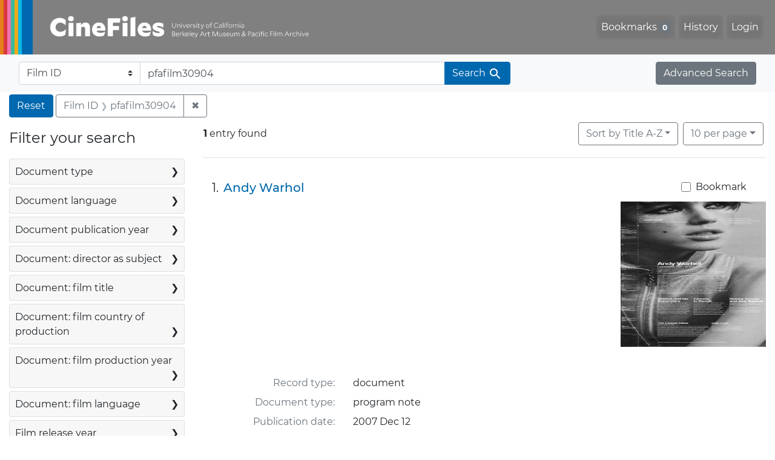

--- FILE ---
content_type: text/html; charset=utf-8
request_url: https://cinefiles.bampfa.berkeley.edu/?q=pfafilm30904&search_field=film_id_ss
body_size: 8772
content:



<!DOCTYPE html>
<html class="no-js" lang="en">
  <head>
    <!-- Google tag (gtag.js) -->
    <!-- CS-9131 -->
    <script async src="https://www.googletagmanager.com/gtag/js?id=G-F36LY096KS"></script>
    <script>
      window.dataLayer = window.dataLayer || [];
      function gtag(){dataLayer.push(arguments);}
      gtag('js', new Date());

      gtag('config', 'G-F36LY096KS');
    </script>

    <!-- HMP-380 -->
    <script async src='https://siteimproveanalytics.com/js/siteanalyze_6294756.js'></script>

    <meta charset="utf-8">
    <meta http-equiv="Content-Type" content="text/html; charset=utf-8">
    <meta name="viewport" content="width=device-width, initial-scale=1, shrink-to-fit=no">

    <!-- Internet Explorer use the highest version available -->
    <meta http-equiv="X-UA-Compatible" content="IE=edge">

    <title>Film ID: pfafilm30904 - CineFiles Search Results</title>
    <link href="https://cinefiles.bampfa.berkeley.edu/catalog/opensearch.xml" title="CineFiles" type="application/opensearchdescription+xml" rel="search" />
    <link rel="icon" type="image/x-icon" href="/assets/favicon-1f0110409ab0fbad9ace613013f97b1a538d058ac625dd929274d5dfd74bc92f.png" />
    <link rel="stylesheet" href="/assets/application-d20ef64e485579514ca28bd1390269d6b0f037c6aa05b5cc5a8bce1180a6c68c.css" media="all" />
    <script src="/assets/application-259ee017fd9a8722ab452651f01d10bf484797daee30149bf2e2b61549316aa7.js"></script>

    <meta name="csrf-param" content="authenticity_token" />
<meta name="csrf-token" content="WMJ3XROrLDxRd0kozSn1Du9T4QIdtletQ71titmgDr0FWiLLAyrdpTEQynUz_8-rYvXvDQD0uDOfm3tTWEdjBQ" />
      <meta name="totalResults" content="1" />
<meta name="startIndex" content="0" />
<meta name="itemsPerPage" content="10" />

  <link rel="alternate" type="application/rss+xml" title="RSS for results" href="/catalog.rss?q=pfafilm30904&amp;search_field=film_id_ss" />
  <link rel="alternate" type="application/atom+xml" title="Atom for results" href="/catalog.atom?q=pfafilm30904&amp;search_field=film_id_ss" />
  <link rel="alternate" type="application/json" title="JSON" href="/catalog.json?q=pfafilm30904&amp;search_field=film_id_ss" />


    <meta name="twitter:card" content="summary_large_image"/>
<meta name="twitter:site" content="@bampfa"/>
  <meta property="og:url"         content="https://cinefiles.bampfa.berkeley.edu/"/>
  <meta property="og:title"       content="CineFiles" />
  <meta property="og:creator" content="UC Berkeley Art Museum and Pacific Film Archive" />
  <meta property="og:description" content="CineFiles is a free online database of film documentation and ephemera" />
  <meta property="og:image"       content="https://cinefiles.bampfa.berkeley.edu/site_image.jpg" />
  <meta property="twitter:image:alt" content="Three frames of film from Bruce Baillie's All My Life"/>



  </head>
  <body class="blacklight-catalog blacklight-catalog-index">
    <nav id="skip-link" role="navigation" aria-label="Skip links">
      <a class="element-invisible element-focusable rounded-bottom py-2 px-3" data-turbolinks="false" href="#search_field">Skip to search</a>
      <a class="element-invisible element-focusable rounded-bottom py-2 px-3" data-turbolinks="false" href="#main-container">Skip to main content</a>
          <a class="element-invisible element-focusable rounded-bottom py-2 px-3" data-turbolinks="false" href="#documents">Skip to first result</a>

    </nav>
    <nav class="navbar navbar-expand-md navbar-dark bg-dark topbar p-0 pr-3" role="navigation">
  <div class="container-fluid p-0">
    <a class="navbar-brand m-0 p-0" href="/" title="CineFiles homepage">
      <img src="/header-cinefiles.png" alt="cinefiles banner logo, with multiple color stripes at left, the word cinefiles, and the phrase university of california berkeley art museum and pacific film archive">
    </a>
    <button class="navbar-toggler" type="button" data-toggle="collapse" data-bs-toggle="collapse" data-target="#user-util-collapse" data-bs-target="#user-util-collapse" aria-controls="user-util-collapse" aria-expanded="false" aria-label="Toggle navigation">
      <span class="navbar-toggler-icon"></span>
    </button>
    <div class="collapse navbar-collapse justify-content-md-end pl-2 pl-md-0" id="user-util-collapse">
      <ul aria-label="main navigation links" class="navbar-nav">
  
    <li class="nav-item"><a id="bookmarks_nav" class="nav-link" href="/bookmarks">
  Bookmarks
<span class="badge badge-secondary bg-secondary" data-role='bookmark-counter'>0</span>
</a></li>

    <li class="nav-item"><a aria-label="Search History" class="nav-link" href="/search_history">History</a>
</li>

    <li class="nav-item">
      <a class="nav-link" href="/users/sign_in">Login</a>
    </li>
</ul>

    </div>
  </div>
</nav>

<div class="navbar navbar-search bg-light mb-1" role="search">
  <div class="container-fluid">
    <form class="search-query-form" action="https://cinefiles.bampfa.berkeley.edu/" accept-charset="UTF-8" method="get">
  
    <label for="search-bar-search_field" class="sr-only visually-hidden">Search in</label>
  <div class="input-group">
    

      <select name="search_field" id="search-bar-search_field" class="custom-select form-select search-field" autocomplete="off"><option value="text">Any field</option>
<option value="doctype_txt">Document type</option>
<option value="source_txt">Document source</option>
<option value="author_txt">Document author</option>
<option value="doclanguage_txt">Document language</option>
<option value="pubdate_txt">Document publication year</option>
<option value="director_txt">Document: director as subject</option>
<option value="title_txt">Document: film title</option>
<option value="country_txt">Document: film country</option>
<option value="filmyear_txt">Document: film year</option>
<option value="filmlanguage_txt">Document: film language</option>
<option value="docnamesubject_txt">Document name subject</option>
<option selected="selected" value="film_id_ss">Film ID</option></select>

    <input type="text" name="q" id="search-bar-q" value="pfafilm30904" placeholder="Enter a few keywords here to get started..." class="search-q q form-control rounded-0" autocomplete="on" aria-label="search for keywords" data-autocomplete-enabled="false" />

    <span class="input-group-append">
      
      <button class="btn btn-primary search-btn" type="submit" id="search-bar-search"><span class="submit-search-text">Search</span><span class="blacklight-icons blacklight-icon-search" aria-hidden="true"><?xml version="1.0"?>
<svg width="24" height="24" viewBox="0 0 24 24" role="img">
  <path fill="none" d="M0 0h24v24H0V0z"/>
  <path d="M15.5 14h-.79l-.28-.27C15.41 12.59 16 11.11 16 9.5 16 5.91 13.09 3 9.5 3S3 5.91 3 9.5 5.91 16 9.5 16c1.61 0 3.09-.59 4.23-1.57l.27.28v.79l5 4.99L20.49 19l-4.99-5zm-6 0C7.01 14 5 11.99 5 9.5S7.01 5 9.5 5 14 7.01 14 9.5 11.99 14 9.5 14z"/>
</svg>
</span></button>
    </span>
  </div>
</form>

    <a class="advanced_search btn btn-secondary" href="/advanced?q=pfafilm30904&amp;search_field=film_id_ss">Advanced Search</a>
  </div>
</div>

  <main id="main-container" class="container-fluid" role="main" aria-label="Main content">
      <h1 class="sr-only visually-hidden top-content-title">Search</h1>

      <div id="appliedParams" class="clearfix constraints-container">
      <h2 class="sr-only visually-hidden">Search Constraints</h2>

      <a class="catalog_startOverLink btn btn-primary" aria-label="Reset Search" href="/">Reset</a>

      <span class="constraints-label sr-only visually-hidden">You searched for:</span>
      
<span class="btn-group applied-filter constraint query">
  <span class="constraint-value btn btn-outline-secondary">
      <span class="filter-name">Film ID</span>
      <span class="filter-value">pfafilm30904</span>
  </span>
    <a class="btn btn-outline-secondary remove" href="/?search_field=film_id_ss">
      <span class="remove-icon" aria-hidden="true">✖</span>
      <span class="sr-only visually-hidden">
        Remove constraint Film ID: pfafilm30904
      </span>
</a></span>


    </div>



    <div class="row">
  <div class="col-md-12">
    <div id="main-flashes">
      <div class="flash_messages">
    
    
    
    
</div>

    </div>
  </div>
</div>


    <div class="row">
          <section id="content" class="col-lg-9 order-last" aria-label="search results">
      
  





<div id="sortAndPerPage" class="sort-pagination d-md-flex justify-content-between" role="navigation" aria-label="Results">
  <section class="pagination">
      <div class="page-links">
      <span class="page-entries">
        <strong>1</strong> entry found
      </span>
    </div>

</section>

  <div class="search-widgets">
          <div id="sort-dropdown" class="btn-group sort-dropdown">
  <button name="button" type="submit" class="btn btn-outline-secondary dropdown-toggle" aria-expanded="false" data-toggle="dropdown" data-bs-toggle="dropdown">Sort<span class="d-none d-sm-inline"> by Title A-Z</span><span class="caret"></span></button>

  <div class="dropdown-menu" role="menu">
      <a class="dropdown-item active" role="menuitem" aria-current="page" href="/?q=pfafilm30904&amp;search_field=film_id_ss&amp;sort=common_title_ss+asc">Title A-Z</a>
      <a class="dropdown-item " role="menuitem" href="/?q=pfafilm30904&amp;search_field=film_id_ss&amp;sort=common_title_ss+desc">Title Z-A</a>
      <a class="dropdown-item " role="menuitem" href="/?q=pfafilm30904&amp;search_field=film_id_ss&amp;sort=pubdatescalar_s+asc">Document publication date</a>
      <a class="dropdown-item " role="menuitem" href="/?q=pfafilm30904&amp;search_field=film_id_ss&amp;sort=film_year_ss+asc">Film release date</a>
  </div>
</div>



          <span class="sr-only visually-hidden">Number of results to display per page</span>
  <div id="per_page-dropdown" class="btn-group per_page-dropdown">
  <button name="button" type="submit" class="btn btn-outline-secondary dropdown-toggle" aria-expanded="false" data-toggle="dropdown" data-bs-toggle="dropdown">10<span class="sr-only visually-hidden"> per page</span><span class="d-none d-sm-inline"> per page</span><span class="caret"></span></button>

  <div class="dropdown-menu" role="menu">
      <a class="dropdown-item active" role="menuitem" aria-current="page" href="/?per_page=10&amp;q=pfafilm30904&amp;search_field=film_id_ss">10<span class="sr-only visually-hidden"> per page</span></a>
      <a class="dropdown-item " role="menuitem" href="/?per_page=20&amp;q=pfafilm30904&amp;search_field=film_id_ss">20<span class="sr-only visually-hidden"> per page</span></a>
      <a class="dropdown-item " role="menuitem" href="/?per_page=50&amp;q=pfafilm30904&amp;search_field=film_id_ss">50<span class="sr-only visually-hidden"> per page</span></a>
      <a class="dropdown-item " role="menuitem" href="/?per_page=100&amp;q=pfafilm30904&amp;search_field=film_id_ss">100<span class="sr-only visually-hidden"> per page</span></a>
  </div>
</div>


        

</div>
</div>


<h2 class="sr-only visually-hidden">Search Results</h2>

  <div id="documents" class="documents-list" tabindex="-1">
  <article data-document-id="48944" data-document-counter="1" itemscope="itemscope" itemtype="http://schema.org/Thing" class="document document-position-1">
  
        <div class="documentHeader row">

  <h3 class="index_title document-title-heading col-sm-9 col-lg-10">
      <span class="document-counter">
        1. 
      </span>
    <a data-context-href="/catalog/48944/track?counter=1&amp;document_id=48944&amp;search_id=130404611" href="/catalog/48944">Andy Warhol</a>
  </h3>

      <div class="index-document-functions col-sm-3 col-lg-2">
        <form class="bookmark-toggle" data-doc-id="48944" data-present="In Bookmarks&lt;span class=&quot;sr-only&quot;&gt;: document titled Andy Warhol. Search result 1&lt;/span&gt;" data-absent="Bookmark &lt;span class=&quot;sr-only&quot;&gt;document titled Andy Warhol. Search result 1&lt;/span&gt;" data-inprogress="Saving..." action="/bookmarks/48944" accept-charset="UTF-8" method="post"><input type="hidden" name="_method" value="put" autocomplete="off" /><input type="hidden" name="authenticity_token" value="SomtER7eTGwAHdFhJrdQqW6YtsSxRgtGY0ppEzwgfmRh-e2ouBeF0uP6g460ITb7RcznxNT8HU6QkFb7dZPYIQ" autocomplete="off" />
  <input type="submit" name="commit" value="Bookmark" id="bookmark_toggle_48944" class="bookmark-add btn btn-outline-secondary" data-disable-with="Bookmark" />
</form>


</div>

</div>


  <div class="document-thumbnail">
      <a data-context-href="/catalog/48944/track?counter=1&amp;document_id=48944&amp;search_id=130404611" aria-hidden="true" tabindex="-1" href="/catalog/48944"><img alt="program note page 1 of 2 titled Andy Warhol, source: Australian Cinematheque" src="https://webapps.cspace.berkeley.edu/cinefiles/imageserver/blobs/83563381-31d7-4164-8b79/derivatives/Medium/content" /></a>
  </div>

<dl class="document-metadata dl-invert row">
    <dt class="blacklight-common_doctype_s col-md-3">    Record type:
</dt>
  <dd class="col-md-9 blacklight-common_doctype_s">    document
</dd>

    <dt class="blacklight-doctype_s col-md-3">    Document type:
</dt>
  <dd class="col-md-9 blacklight-doctype_s">    program note
</dd>

    <dt class="blacklight-pubdate_s col-md-3">    Publication date:
</dt>
  <dd class="col-md-9 blacklight-pubdate_s">    2007 Dec 12
</dd>

    <dt class="blacklight-source_s col-md-3">    Document source:
</dt>
  <dd class="col-md-9 blacklight-source_s">    Australian Cinematheque
</dd>

    <dt class="blacklight-has_ss col-md-3">    Document contains:
</dt>
  <dd class="col-md-9 blacklight-has_ss">    production co
</dd>

    <dt class="blacklight-pages_s col-md-3">    Number of pages:
</dt>
  <dd class="col-md-9 blacklight-pages_s">    2
</dd>

    <dt class="blacklight-film_info_ss col-md-3">    Related films:
</dt>
  <dd class="col-md-9 blacklight-film_info_ss">    <div><ul><li><a href="/catalog/pfafilm25830">Tarzan and Jane regained...sort of</a> — Warhol, Andy — United States — 1963</li><li><a href="/catalog/pfafilm25831">Kiss</a> — Warhol, Andy — United States — 1963</li><li><a href="/catalog/pfafilm25835">Haircut</a> — Warhol, Andy — United States — 1963</li><li><a href="/catalog/pfafilm25836">Eat</a> — Warhol, Andy — United States — 1963</li><li><a href="/catalog/pfafilm25837">Blow-job</a> — Warhol, Andy — United States — 1963</li><li><a href="/catalog/pfafilm25841">Henry Geldzahler</a> — Warhol, Andy — United States — 1964</li><li><a href="/catalog/pfafilm25842">Couch</a> — Warhol, Andy — United States — 1964</li><li><a href="/catalog/pfafilm25843">Shoulder</a> — Warhol, Andy — United States — 1964</li><li><a href="/catalog/pfafilm25844">Mario Banana</a> — Warhol, Andy — United States — 1964</li><li><a href="/catalog/pfafilm25845">Harlot</a> — Warhol, Andy — United States — 1964</li><li><a href="/catalog/pfafilm25847">Soap opera</a> — Warhol, Andy — United States — 1964</li><li><a href="/catalog/pfafilm25848">Taylor Mead&#39;s ass</a> — Warhol, Andy — United States — 1964</li><li><a href="/catalog/pfafilm25860">Screen test #1</a> — Warhol, Andy — United States — 1965</li><li><a href="/catalog/pfafilm25861">Screen test #2</a> — Warhol, Andy — United States — 1965</li><li><a href="/catalog/pfafilm25862">The life of Juanita Castro</a> — Warhol, Andy — United States — 1965</li><li><a href="/catalog/pfafilm25864">Horse</a> — Warhol, Andy — United States — 1965</li><li><a href="/catalog/pfafilm25865">Poor little rich girl</a> — Warhol, Andy; Wein, Chuck — United States — 1965</li><li><a href="/catalog/pfafilm25866">Vinyl</a> — Warhol, Andy — United States — 1965</li><li><a href="/catalog/pfafilm25868">Restaurant</a> — Warhol, Andy — United States — 1965</li><li><a href="/catalog/pfafilm25869">Kitchen</a> — Warhol, Andy — United States — 1965</li><li><a href="/catalog/pfafilm25872">Afternoon</a> — Warhol, Andy — United States — 1965</li><li><a href="/catalog/pfafilm25874">Outer and inner space</a> — Warhol, Andy — United States — 1965</li><li><a href="/catalog/pfafilm25876">My hustler</a> — Warhol, Andy; Wein, Chuck — United States — 1965</li><li><a href="/catalog/pfafilm25877">Camp</a> — Warhol, Andy — United States — 1965</li><li><a href="/catalog/pfafilm25878">Paul Swan</a> — Warhol, Andy — United States — 1965</li><li><a href="/catalog/pfafilm25879">Hedy</a> — Warhol, Andy — United States — 1965</li><li><a href="/catalog/pfafilm25880">More milk Yvette</a> — Warhol, Andy — United States — 1965</li><li><a href="/catalog/pfafilm25881">Lupe</a> — Warhol, Andy — United States — 1965</li><li><a href="/catalog/pfafilm25882">Bufferin</a> — Warhol, Andy — United States — 1965</li><li><a href="/catalog/pfafilm25933">Space</a> — Warhol, Andy — United States — 1965</li><li><a href="/catalog/pfafilm25934">The closet</a> — Warhol, Andy — United States — 1965</li><li><a href="/catalog/pfafilm22338">The Velvet Underground and Nico</a> — Warhol, Andy — United States — 1966</li><li><a href="/catalog/pfafilm25883">Eating too fast</a> — Warhol, Andy — United States — 1966</li><li><a href="/catalog/pfafilm25884">The Chelsea girls</a> — Warhol, Andy — United States — 1966</li><li><a href="/catalog/pfafilm30904">Ari and Mario</a> — Warhol, Andy — No country known — 1966</li><li><a href="/catalog/pfafilm30905">The Velvet Underground</a> — Warhol, Andy — No country known — 1966</li><li><a href="/catalog/pfafilm30906">Since</a> — Warhol, Andy — No country known — 1966</li><li><a href="/catalog/pfafilm30907">Mrs. Warhol</a> — Warhol, Andy — No country known — 1966</li><li><a href="/catalog/pfafilm25886">The loves of Ondine</a> — Warhol, Andy — United States — 1967</li><li><a href="/catalog/pfafilm25887">I, a man</a> — Warhol, Andy — United States — 1967</li><li><a href="/catalog/pfafilm25888">Bike boy</a> — Warhol, Andy — United States — 1967</li><li><a href="/catalog/pfafilm25889">Nude restaurant</a> — Warhol, Andy — United States — 1967</li><li><a href="/catalog/pfafilm25939">Imitation of Christ</a> — Warhol, Andy — United States — 1967</li><li><a href="/catalog/pfafilm12184">Lonesome cowboys</a> — Warhol, Andy — United States — 1968</li><li><a href="/catalog/pfafilm30908">Keeping busy</a> — Auder, Michel — No country known — 1969</li><li><a href="/catalog/pfafilm30910">Ciao Manhattan</a> — Palmer, John; Weisman, David — No country known — 1972</li><li><a href="/catalog/pfafilm30909">Chelsea Girls with Andy Warhol</a> — Auder, Michel — No country known — 1976</li><li><a href="/catalog/pfafilm5576">Diaries notes and sketches volume i lost lost lost</a> — Mekas, Jonas — No country known — 1976</li><li><a href="/catalog/pfafilm30911">Warhol&#39;s cinema 1963-1968: Mirror for the sixties</a> — Griffiths, Keith — No country known — 1989</li><li><a href="/catalog/pfafilm25896">Scenes from the life of Andy Warhol</a> — Mekas, Jonas — United States — 1990</li><li><a href="/catalog/pfafilm25897">Superstar:  the life and times of Andy Warhol</a> — Workman, Chuck — United States — 1991</li><li><a href="/catalog/pfafilm30912">I shot Andy Warhol</a> — Harron, Mary — No country known — 1996</li><li><a href="/catalog/pfafilm30913">Lou Reed: Rock and roll heart</a> — Greenfield-Sanders, Timothy — No country known — 1998</li><li><a href="/catalog/pfafilm30914">Pie in the sky: The Brigid Berlin story</a> — Fremont, Shelly Dunn; Fremont, Vincent — No country known — 2000</li><li><a href="/catalog/pfafilm29293">Absolut Warhola</a> — Mucha, Stanislaw — Germany — 2001</li><li><a href="/catalog/pfafilm30915">Superstar in a housedress</a> — Highberger, Craig — No country known — 2004</li><li><a href="/catalog/pfafilm30916">Excavating Taylor Mead</a> — Kirkley, William A. — No country known — 2005</li><li><a href="/catalog/pfafilm30917">Andy Warhol: A documentary film</a> — Burns, Ric — No country known — 2006</li><li><a href="/catalog/pfafilm30918">Factory girl</a> — Hickenlooper, George — No country known — 2006</li><li><a href="/catalog/pfafilm30919">Jack Smith and the destruction of Atlantis</a> — Jordan, Mary — No country known — 2006</li><li><a href="/catalog/pfafilm30920">Notes on Marie Menken</a> — Kudlácek, Martina — No country known — 2006</li><li><a href="/catalog/pfafilm30921">A walk into the sea: Danny Williams and the Warhol Factory</a> — Robinson, Esther — No country known — 2007</li></ul></div>
</dd>

</dl>



  
</article>
</div>





    </section>

    <section id="sidebar" class="page-sidebar col-lg-3 order-first" aria-label="limit your search">
          <div id="facets" class="facets sidenav facets-toggleable-md">
  <div class="facets-header">
    <h2 class="facets-heading">Filter your search</h2>

    <button class="navbar-toggler navbar-toggler-right" type="button" data-toggle="collapse" data-target="#facet-panel-collapse" data-bs-toggle="collapse" data-bs-target="#facet-panel-collapse" aria-controls="facet-panel-collapse" aria-expanded="false" aria-label="Toggle facets">
      <span class="navbar-toggler-icon"></span>
</button>  </div>

  <div id="facet-panel-collapse" class="facets-collapse collapse">
      <div class="card facet-limit blacklight-doctype_s ">
  <h3 class="card-header p-0 facet-field-heading" id="facet-doctype_s-header">
    <button
      type="button"
      class="btn w-100 d-block btn-block p-2 text-start text-left collapse-toggle collapsed"
      data-toggle="collapse"
      data-bs-toggle="collapse"
      data-target="#facet-doctype_s"
      data-bs-target="#facet-doctype_s"
      aria-expanded="false"
    >
          Document type

      <span aria-hidden="true">❯</span>
    </button>
  </h3>
  <div
    id="facet-doctype_s"
    aria-labelledby="facet-doctype_s-header"
    class="panel-collapse facet-content collapse "
    role="region"
  >
    <div class="card-body">
              
    <ul aria-label="Document type options" class="facet-values list-unstyled">
      <li><span class="facet-label"><a class="facet-select" rel="nofollow" href="/?f%5Bdoctype_s%5D%5B%5D=program+note&amp;q=pfafilm30904&amp;search_field=film_id_ss">program note</a></span><span class="facet-count">1<span class="sr-only"> objects</span></span></li>
    </ul>




    </div>
  </div>
</div>

<div class="card facet-limit blacklight-doclanguage_ss ">
  <h3 class="card-header p-0 facet-field-heading" id="facet-doclanguage_ss-header">
    <button
      type="button"
      class="btn w-100 d-block btn-block p-2 text-start text-left collapse-toggle collapsed"
      data-toggle="collapse"
      data-bs-toggle="collapse"
      data-target="#facet-doclanguage_ss"
      data-bs-target="#facet-doclanguage_ss"
      aria-expanded="false"
    >
          Document language

      <span aria-hidden="true">❯</span>
    </button>
  </h3>
  <div
    id="facet-doclanguage_ss"
    aria-labelledby="facet-doclanguage_ss-header"
    class="panel-collapse facet-content collapse "
    role="region"
  >
    <div class="card-body">
              
    <ul aria-label="Document language options" class="facet-values list-unstyled">
      <li><span class="facet-label"><a class="facet-select" rel="nofollow" href="/?f%5Bdoclanguage_ss%5D%5B%5D=English&amp;q=pfafilm30904&amp;search_field=film_id_ss">English</a></span><span class="facet-count">1<span class="sr-only"> objects</span></span></li>
    </ul>




    </div>
  </div>
</div>

<div class="card facet-limit blacklight-pubdate_i ">
  <h3 class="card-header p-0 facet-field-heading" id="facet-pubdate_i-header">
    <button
      type="button"
      class="btn w-100 d-block btn-block p-2 text-start text-left collapse-toggle collapsed"
      data-toggle="collapse"
      data-bs-toggle="collapse"
      data-target="#facet-pubdate_i"
      data-bs-target="#facet-pubdate_i"
      aria-expanded="false"
    >
          Document publication year

      <span aria-hidden="true">❯</span>
    </button>
  </h3>
  <div
    id="facet-pubdate_i"
    aria-labelledby="facet-pubdate_i-header"
    class="panel-collapse facet-content collapse "
    role="region"
  >
    <div class="card-body">
          <div class="limit_content range_limit pubdate_i-config blrl-plot-config">

      <!-- no results profile if missing is selected -->
        <!-- you can hide this if you want, but it has to be on page if you want
             JS slider and calculated facets to show up, JS sniffs it. -->
        <div class="profile">

              <div class="distribution subsection chart_js">
                <!-- if  we already fetched segments from solr, display them
                     here. Otherwise, display a link to fetch them, which JS
                     will AJAX fetch.  -->
                  <a class="load_distribution" href="https://cinefiles.bampfa.berkeley.edu/catalog/range_limit?q=pfafilm30904&amp;range_end=2007&amp;range_field=pubdate_i&amp;range_start=2007&amp;search_field=film_id_ss">View distribution</a>
              </div>
            <p class="range subsection slider_js">
              Current results range from <span class="min">2007</span> to <span class="max">2007</span>
            </p>
        </div>

        <form class="range_limit subsection form-inline range_pubdate_i d-flex justify-content-center" action="https://cinefiles.bampfa.berkeley.edu/" accept-charset="UTF-8" method="get">
  <input type="hidden" name="q" value="pfafilm30904" autocomplete="off" />
<input type="hidden" name="search_field" value="film_id_ss" autocomplete="off" />

  <div class="input-group input-group-sm mb-3 flex-nowrap range-limit-input-group">
    <input type="number" name="range[pubdate_i][begin]" id="range-pubdate_i-begin" class="form-control text-center range_begin" /><label class="sr-only visually-hidden" for="range-pubdate_i-begin">Document publication year range begin</label>
    <input type="number" name="range[pubdate_i][end]" id="range-pubdate_i-end" class="form-control text-center range_end" /><label class="sr-only visually-hidden" for="range-pubdate_i-end">Document publication year range end</label>
    <div class="input-group-append">
      <input type="submit" value="Apply" class="submit btn btn-secondary" aria-label="Apply Document publication year range limits" data-disable-with="Apply" />
    </div>
  </div>
</form>

        <div class="more_facets"><a data-blacklight-modal="trigger" href="/catalog/facet/pubdate_i?q=pfafilm30904&amp;search_field=film_id_ss">View larger <span aria-hidden="true">&raquo;</span><span class="sr-only">Document publication year</span></a></div>

    </div>


    </div>
  </div>
</div>

<div class="card facet-limit blacklight-director_ss ">
  <h3 class="card-header p-0 facet-field-heading" id="facet-director_ss-header">
    <button
      type="button"
      class="btn w-100 d-block btn-block p-2 text-start text-left collapse-toggle collapsed"
      data-toggle="collapse"
      data-bs-toggle="collapse"
      data-target="#facet-director_ss"
      data-bs-target="#facet-director_ss"
      aria-expanded="false"
    >
          Document: director as subject

      <span aria-hidden="true">❯</span>
    </button>
  </h3>
  <div
    id="facet-director_ss"
    aria-labelledby="facet-director_ss-header"
    class="panel-collapse facet-content collapse "
    role="region"
  >
    <div class="card-body">
              
    <ul aria-label="Document: director as subject options" class="facet-values list-unstyled">
      <li><span class="facet-label"><a class="facet-select" rel="nofollow" href="/?f%5Bdirector_ss%5D%5B%5D=Auder%2C+Michel&amp;q=pfafilm30904&amp;search_field=film_id_ss">Auder, Michel</a></span><span class="facet-count">1<span class="sr-only"> objects</span></span></li><li><span class="facet-label"><a class="facet-select" rel="nofollow" href="/?f%5Bdirector_ss%5D%5B%5D=Burns%2C+Ric&amp;q=pfafilm30904&amp;search_field=film_id_ss">Burns, Ric</a></span><span class="facet-count">1<span class="sr-only"> objects</span></span></li><li><span class="facet-label"><a class="facet-select" rel="nofollow" href="/?f%5Bdirector_ss%5D%5B%5D=Fremont%2C+Shelly+Dunn&amp;q=pfafilm30904&amp;search_field=film_id_ss">Fremont, Shelly Dunn</a></span><span class="facet-count">1<span class="sr-only"> objects</span></span></li><li><span class="facet-label"><a class="facet-select" rel="nofollow" href="/?f%5Bdirector_ss%5D%5B%5D=Fremont%2C+Vincent&amp;q=pfafilm30904&amp;search_field=film_id_ss">Fremont, Vincent</a></span><span class="facet-count">1<span class="sr-only"> objects</span></span></li><li><span class="facet-label"><a class="facet-select" rel="nofollow" href="/?f%5Bdirector_ss%5D%5B%5D=Greenfield-Sanders%2C+Timothy&amp;q=pfafilm30904&amp;search_field=film_id_ss">Greenfield-Sanders, Timothy</a></span><span class="facet-count">1<span class="sr-only"> objects</span></span></li><li><span class="facet-label"><a class="facet-select" rel="nofollow" href="/?f%5Bdirector_ss%5D%5B%5D=Griffiths%2C+Keith&amp;q=pfafilm30904&amp;search_field=film_id_ss">Griffiths, Keith</a></span><span class="facet-count">1<span class="sr-only"> objects</span></span></li><li><span class="facet-label"><a class="facet-select" rel="nofollow" href="/?f%5Bdirector_ss%5D%5B%5D=Harron%2C+Mary&amp;q=pfafilm30904&amp;search_field=film_id_ss">Harron, Mary</a></span><span class="facet-count">1<span class="sr-only"> objects</span></span></li><li><span class="facet-label"><a class="facet-select" rel="nofollow" href="/?f%5Bdirector_ss%5D%5B%5D=Hickenlooper%2C+George&amp;q=pfafilm30904&amp;search_field=film_id_ss">Hickenlooper, George</a></span><span class="facet-count">1<span class="sr-only"> objects</span></span></li><li><span class="facet-label"><a class="facet-select" rel="nofollow" href="/?f%5Bdirector_ss%5D%5B%5D=Highberger%2C+Craig&amp;q=pfafilm30904&amp;search_field=film_id_ss">Highberger, Craig</a></span><span class="facet-count">1<span class="sr-only"> objects</span></span></li><li><span class="facet-label"><a class="facet-select" rel="nofollow" href="/?f%5Bdirector_ss%5D%5B%5D=Jordan%2C+Mary&amp;q=pfafilm30904&amp;search_field=film_id_ss">Jordan, Mary</a></span><span class="facet-count">1<span class="sr-only"> objects</span></span></li>
    </ul>
      <div class="more_facets">
        <a data-blacklight-modal="trigger" href="/catalog/facet/director_ss?q=pfafilm30904&amp;search_field=film_id_ss">more <span class="sr-only visually-hidden">Document: director as subject</span> »</a>
      </div>




    </div>
  </div>
</div>

<div class="card facet-limit blacklight-filmtitle_ss ">
  <h3 class="card-header p-0 facet-field-heading" id="facet-filmtitle_ss-header">
    <button
      type="button"
      class="btn w-100 d-block btn-block p-2 text-start text-left collapse-toggle collapsed"
      data-toggle="collapse"
      data-bs-toggle="collapse"
      data-target="#facet-filmtitle_ss"
      data-bs-target="#facet-filmtitle_ss"
      aria-expanded="false"
    >
          Document: film title

      <span aria-hidden="true">❯</span>
    </button>
  </h3>
  <div
    id="facet-filmtitle_ss"
    aria-labelledby="facet-filmtitle_ss-header"
    class="panel-collapse facet-content collapse "
    role="region"
  >
    <div class="card-body">
              
    <ul aria-label="Document: film title options" class="facet-values list-unstyled">
      <li><span class="facet-label"><a class="facet-select" rel="nofollow" href="/?f%5Bfilmtitle_ss%5D%5B%5D=A+walk+into+the+sea%3A+Danny+Williams+and+the+Warhol+Factory&amp;q=pfafilm30904&amp;search_field=film_id_ss">A walk into the sea: Danny Williams and the Warhol Factory</a></span><span class="facet-count">1<span class="sr-only"> objects</span></span></li><li><span class="facet-label"><a class="facet-select" rel="nofollow" href="/?f%5Bfilmtitle_ss%5D%5B%5D=Absolut+Warhola&amp;q=pfafilm30904&amp;search_field=film_id_ss">Absolut Warhola</a></span><span class="facet-count">1<span class="sr-only"> objects</span></span></li><li><span class="facet-label"><a class="facet-select" rel="nofollow" href="/?f%5Bfilmtitle_ss%5D%5B%5D=Afternoon&amp;q=pfafilm30904&amp;search_field=film_id_ss">Afternoon</a></span><span class="facet-count">1<span class="sr-only"> objects</span></span></li><li><span class="facet-label"><a class="facet-select" rel="nofollow" href="/?f%5Bfilmtitle_ss%5D%5B%5D=Andy+Warhol%3A+A+documentary+film&amp;q=pfafilm30904&amp;search_field=film_id_ss">Andy Warhol: A documentary film</a></span><span class="facet-count">1<span class="sr-only"> objects</span></span></li><li><span class="facet-label"><a class="facet-select" rel="nofollow" href="/?f%5Bfilmtitle_ss%5D%5B%5D=Ari+and+Mario&amp;q=pfafilm30904&amp;search_field=film_id_ss">Ari and Mario</a></span><span class="facet-count">1<span class="sr-only"> objects</span></span></li><li><span class="facet-label"><a class="facet-select" rel="nofollow" href="/?f%5Bfilmtitle_ss%5D%5B%5D=Bike+boy&amp;q=pfafilm30904&amp;search_field=film_id_ss">Bike boy</a></span><span class="facet-count">1<span class="sr-only"> objects</span></span></li><li><span class="facet-label"><a class="facet-select" rel="nofollow" href="/?f%5Bfilmtitle_ss%5D%5B%5D=Blow-job&amp;q=pfafilm30904&amp;search_field=film_id_ss">Blow-job</a></span><span class="facet-count">1<span class="sr-only"> objects</span></span></li><li><span class="facet-label"><a class="facet-select" rel="nofollow" href="/?f%5Bfilmtitle_ss%5D%5B%5D=Bufferin&amp;q=pfafilm30904&amp;search_field=film_id_ss">Bufferin</a></span><span class="facet-count">1<span class="sr-only"> objects</span></span></li><li><span class="facet-label"><a class="facet-select" rel="nofollow" href="/?f%5Bfilmtitle_ss%5D%5B%5D=Camp&amp;q=pfafilm30904&amp;search_field=film_id_ss">Camp</a></span><span class="facet-count">1<span class="sr-only"> objects</span></span></li><li><span class="facet-label"><a class="facet-select" rel="nofollow" href="/?f%5Bfilmtitle_ss%5D%5B%5D=Chelsea+Girls+with+Andy+Warhol&amp;q=pfafilm30904&amp;search_field=film_id_ss">Chelsea Girls with Andy Warhol</a></span><span class="facet-count">1<span class="sr-only"> objects</span></span></li>
    </ul>
      <div class="more_facets">
        <a data-blacklight-modal="trigger" href="/catalog/facet/filmtitle_ss?q=pfafilm30904&amp;search_field=film_id_ss">more <span class="sr-only visually-hidden">Document: film title</span> »</a>
      </div>




    </div>
  </div>
</div>

<div class="card facet-limit blacklight-country_ss ">
  <h3 class="card-header p-0 facet-field-heading" id="facet-country_ss-header">
    <button
      type="button"
      class="btn w-100 d-block btn-block p-2 text-start text-left collapse-toggle collapsed"
      data-toggle="collapse"
      data-bs-toggle="collapse"
      data-target="#facet-country_ss"
      data-bs-target="#facet-country_ss"
      aria-expanded="false"
    >
          Document: film country of production

      <span aria-hidden="true">❯</span>
    </button>
  </h3>
  <div
    id="facet-country_ss"
    aria-labelledby="facet-country_ss-header"
    class="panel-collapse facet-content collapse "
    role="region"
  >
    <div class="card-body">
              
    <ul aria-label="Document: film country of production options" class="facet-values list-unstyled">
      <li><span class="facet-label"><a class="facet-select" rel="nofollow" href="/?f%5Bcountry_ss%5D%5B%5D=Germany&amp;q=pfafilm30904&amp;search_field=film_id_ss">Germany</a></span><span class="facet-count">1<span class="sr-only"> objects</span></span></li><li><span class="facet-label"><a class="facet-select" rel="nofollow" href="/?f%5Bcountry_ss%5D%5B%5D=United+States&amp;q=pfafilm30904&amp;search_field=film_id_ss">United States</a></span><span class="facet-count">1<span class="sr-only"> objects</span></span></li>
    </ul>




    </div>
  </div>
</div>

<div class="card facet-limit blacklight-filmyear_ss ">
  <h3 class="card-header p-0 facet-field-heading" id="facet-filmyear_ss-header">
    <button
      type="button"
      class="btn w-100 d-block btn-block p-2 text-start text-left collapse-toggle collapsed"
      data-toggle="collapse"
      data-bs-toggle="collapse"
      data-target="#facet-filmyear_ss"
      data-bs-target="#facet-filmyear_ss"
      aria-expanded="false"
    >
          Document: film production year

      <span aria-hidden="true">❯</span>
    </button>
  </h3>
  <div
    id="facet-filmyear_ss"
    aria-labelledby="facet-filmyear_ss-header"
    class="panel-collapse facet-content collapse "
    role="region"
  >
    <div class="card-body">
              
    <ul aria-label="Document: film production year options" class="facet-values list-unstyled">
      <li><span class="facet-label"><a class="facet-select" rel="nofollow" href="/?f%5Bfilmyear_ss%5D%5B%5D=1963&amp;q=pfafilm30904&amp;search_field=film_id_ss">1963</a></span><span class="facet-count">1<span class="sr-only"> objects</span></span></li><li><span class="facet-label"><a class="facet-select" rel="nofollow" href="/?f%5Bfilmyear_ss%5D%5B%5D=1964&amp;q=pfafilm30904&amp;search_field=film_id_ss">1964</a></span><span class="facet-count">1<span class="sr-only"> objects</span></span></li><li><span class="facet-label"><a class="facet-select" rel="nofollow" href="/?f%5Bfilmyear_ss%5D%5B%5D=1965&amp;q=pfafilm30904&amp;search_field=film_id_ss">1965</a></span><span class="facet-count">1<span class="sr-only"> objects</span></span></li><li><span class="facet-label"><a class="facet-select" rel="nofollow" href="/?f%5Bfilmyear_ss%5D%5B%5D=1966&amp;q=pfafilm30904&amp;search_field=film_id_ss">1966</a></span><span class="facet-count">1<span class="sr-only"> objects</span></span></li><li><span class="facet-label"><a class="facet-select" rel="nofollow" href="/?f%5Bfilmyear_ss%5D%5B%5D=1967&amp;q=pfafilm30904&amp;search_field=film_id_ss">1967</a></span><span class="facet-count">1<span class="sr-only"> objects</span></span></li><li><span class="facet-label"><a class="facet-select" rel="nofollow" href="/?f%5Bfilmyear_ss%5D%5B%5D=1968&amp;q=pfafilm30904&amp;search_field=film_id_ss">1968</a></span><span class="facet-count">1<span class="sr-only"> objects</span></span></li><li><span class="facet-label"><a class="facet-select" rel="nofollow" href="/?f%5Bfilmyear_ss%5D%5B%5D=1969&amp;q=pfafilm30904&amp;search_field=film_id_ss">1969</a></span><span class="facet-count">1<span class="sr-only"> objects</span></span></li><li><span class="facet-label"><a class="facet-select" rel="nofollow" href="/?f%5Bfilmyear_ss%5D%5B%5D=1972&amp;q=pfafilm30904&amp;search_field=film_id_ss">1972</a></span><span class="facet-count">1<span class="sr-only"> objects</span></span></li><li><span class="facet-label"><a class="facet-select" rel="nofollow" href="/?f%5Bfilmyear_ss%5D%5B%5D=1976&amp;q=pfafilm30904&amp;search_field=film_id_ss">1976</a></span><span class="facet-count">1<span class="sr-only"> objects</span></span></li><li><span class="facet-label"><a class="facet-select" rel="nofollow" href="/?f%5Bfilmyear_ss%5D%5B%5D=1989&amp;q=pfafilm30904&amp;search_field=film_id_ss">1989</a></span><span class="facet-count">1<span class="sr-only"> objects</span></span></li>
    </ul>
      <div class="more_facets">
        <a data-blacklight-modal="trigger" href="/catalog/facet/filmyear_ss?q=pfafilm30904&amp;search_field=film_id_ss">more <span class="sr-only visually-hidden">Document: film production year</span> »</a>
      </div>




    </div>
  </div>
</div>

<div class="card facet-limit blacklight-filmlanguage_ss ">
  <h3 class="card-header p-0 facet-field-heading" id="facet-filmlanguage_ss-header">
    <button
      type="button"
      class="btn w-100 d-block btn-block p-2 text-start text-left collapse-toggle collapsed"
      data-toggle="collapse"
      data-bs-toggle="collapse"
      data-target="#facet-filmlanguage_ss"
      data-bs-target="#facet-filmlanguage_ss"
      aria-expanded="false"
    >
          Document: film language

      <span aria-hidden="true">❯</span>
    </button>
  </h3>
  <div
    id="facet-filmlanguage_ss"
    aria-labelledby="facet-filmlanguage_ss-header"
    class="panel-collapse facet-content collapse "
    role="region"
  >
    <div class="card-body">
              
    <ul aria-label="Document: film language options" class="facet-values list-unstyled">
      <li><span class="facet-label"><a class="facet-select" rel="nofollow" href="/?f%5Bfilmlanguage_ss%5D%5B%5D=English&amp;q=pfafilm30904&amp;search_field=film_id_ss">English</a></span><span class="facet-count">1<span class="sr-only"> objects</span></span></li>
    </ul>




    </div>
  </div>
</div>

<div class="card facet-limit blacklight-film_year_i ">
  <h3 class="card-header p-0 facet-field-heading" id="facet-film_year_i-header">
    <button
      type="button"
      class="btn w-100 d-block btn-block p-2 text-start text-left collapse-toggle collapsed"
      data-toggle="collapse"
      data-bs-toggle="collapse"
      data-target="#facet-film_year_i"
      data-bs-target="#facet-film_year_i"
      aria-expanded="false"
    >
          Film release year

      <span aria-hidden="true">❯</span>
    </button>
  </h3>
  <div
    id="facet-film_year_i"
    aria-labelledby="facet-film_year_i-header"
    class="panel-collapse facet-content collapse "
    role="region"
  >
    <div class="card-body">
          <div class="limit_content range_limit film_year_i-config blrl-plot-config">

      <!-- no results profile if missing is selected -->
        <!-- you can hide this if you want, but it has to be on page if you want
             JS slider and calculated facets to show up, JS sniffs it. -->
        <div class="profile">
        </div>

        <form class="range_limit subsection form-inline range_film_year_i d-flex justify-content-center" action="https://cinefiles.bampfa.berkeley.edu/" accept-charset="UTF-8" method="get">
  <input type="hidden" name="q" value="pfafilm30904" autocomplete="off" />
<input type="hidden" name="search_field" value="film_id_ss" autocomplete="off" />

  <div class="input-group input-group-sm mb-3 flex-nowrap range-limit-input-group">
    <input type="number" name="range[film_year_i][begin]" id="range-film_year_i-begin" class="form-control text-center range_begin" /><label class="sr-only visually-hidden" for="range-film_year_i-begin">Film release year range begin</label>
    <input type="number" name="range[film_year_i][end]" id="range-film_year_i-end" class="form-control text-center range_end" /><label class="sr-only visually-hidden" for="range-film_year_i-end">Film release year range end</label>
    <div class="input-group-append">
      <input type="submit" value="Apply" class="submit btn btn-secondary" aria-label="Apply Film release year range limits" data-disable-with="Apply" />
    </div>
  </div>
</form>

        <div class="more_facets"><a data-blacklight-modal="trigger" href="/catalog/facet/film_year_i?q=pfafilm30904&amp;search_field=film_id_ss">View larger <span aria-hidden="true">&raquo;</span><span class="sr-only">Film release year</span></a></div>

          <ul class="facet-values list-unstyled missing subsection">
  <li><span class="facet-label"><a class="facet-select" rel="nofollow" href="/?q=pfafilm30904&amp;range%5B-film_year_i%5D%5B%5D=%5B%2A+TO+%2A%5D&amp;search_field=film_id_ss">[Missing]</a></span><span class="facet-count">1<span class="sr-only"> objects</span></span></li>
</ul>

    </div>


    </div>
  </div>
</div>

<div class="card facet-limit blacklight-common_doctype_s ">
  <h3 class="card-header p-0 facet-field-heading" id="facet-common_doctype_s-header">
    <button
      type="button"
      class="btn w-100 d-block btn-block p-2 text-start text-left collapse-toggle collapsed"
      data-toggle="collapse"
      data-bs-toggle="collapse"
      data-target="#facet-common_doctype_s"
      data-bs-target="#facet-common_doctype_s"
      aria-expanded="false"
    >
          Record type

      <span aria-hidden="true">❯</span>
    </button>
  </h3>
  <div
    id="facet-common_doctype_s"
    aria-labelledby="facet-common_doctype_s-header"
    class="panel-collapse facet-content collapse "
    role="region"
  >
    <div class="card-body">
              
    <ul aria-label="Record type options" class="facet-values list-unstyled">
      <li><span class="facet-label"><a class="facet-select" rel="nofollow" href="/?f%5Bcommon_doctype_s%5D%5B%5D=document&amp;q=pfafilm30904&amp;search_field=film_id_ss">document</a></span><span class="facet-count">1<span class="sr-only"> objects</span></span></li>
    </ul>




    </div>
  </div>
</div>

</div></div>



    </section>

    </div>
  </main>

    <script src="https://use.fontawesome.com/4c5d5212e2.js"></script>
<footer class="site-footer container-fluid">
  <div class="row" >
    <ul aria-label="secondary navigation links" class="w-100 d-md-flex flex-wrap justify-content-between">
      <li>
        <a href="https://bampfa.org/cinefiles/" class="nav-link">Home</a>
      </li>
      <li>
        <a href="https://bampfa.org/cinefiles/about/" class="nav-link">About Us</a>
      </li>
      <li>
        <a href="https://bampfa.org/about/film-library-study-center/" class="nav-link">Contact Us</a>
      </li>
      <li>
        <a href="https://bampfa.org/cinefiles/about/comments/" class="nav-link">Comments</a>
      </li>
      <li>
        <a href="https://bampfa.org/cinefiles/about/help/" class="nav-link">Help</a>
       </li>
      <li class="social">
        <ul aria-label="social media links" class="d-flex flex-nowrap justify-content-between">
          <li class="pl-0">
            <a href="https://www.facebook.com/bampfa/" class="nav-link" title="BAMPFA facebook profile"><i class="fa fa-facebook" aria-hidden="false" role="img" aria-label="Facebook"></i></a>
          </li>
          <li>
            <a href="https://twitter.com/bampfa/" class="nav-link" title="BAMPFA twitter profile"><i class="fa fa-twitter" aria-hidden="false" role="img" aria-label="Twitter"></i></a>
          </li>
          <li>
            <a href="https://www.instagram.com/bampfa_filmlibrary/" class="nav-link" title="Instagram profile, BAMPFA Film Library"><i class="fa fa-instagram" aria-hidden="false" role="img" aria-label="Instagram"></i></a>
          </li>
        </ul>
      </li>
    </ul>
  </div>
  <div class="row">
    <hr>
  </div>
  <div class="row">
    <div class="col-sm-4 pb-4">
      <a href="https://bampfa.org"><img class="footer-logo" src="/header-logo-bampfa.png" alt="bampfa"></a>
    </div>
    <div class="col-sm-8">
      <p>
        Committed to
        <a href="https://dap.berkeley.edu/get-help/report-web-accessibility-issue">accessibility,</a>
        <a href="https://ophd.berkeley.edu/policies-and-procedures/nondiscrimination-policy-statement">nondiscrimination</a>
        <span aria-hidden="true">&amp;</span><span class="sr-only">and</span>
        <a href="https://security.berkeley.edu/policy/privacy-statement-uc-berkeley-websites">privacy.</a>
      </p>
      <p>CineFiles is made possible with generous support from the Louis B. Mayer Foundation.</p>
      <p>Past support for this project has been provided by the National Endowment for the Humanities,
        the Institute of Museum and Library Services, the Packard Humanities Institute,
        the Library Services and Technology Act, and individual donors.</p>
      <p>UC Berkeley's
        <a href="https://rtl.berkeley.edu">Research, Teaching and Learning (RTL)</a>
        provides technical infrastructure and support for
        <a href="https://research-it.berkeley.edu/projects/collectionspace">CollectionSpace</a>,
        and for this website, using <a href="https://projectblacklight.org/">
          <img src="/blacklight-logo-vectorized.svg" alt="blacklight" class="blacklight-logo">
        </a>
      </p>
      <p>&copy; 2026 The Regents of the University of California, all rights reserved.</p>
    </div>
  </div>
</footer>

    <div
  id="blacklight-modal"
  aria-hidden="true"
  aria-labelledby="modal-title"
  class="modal fade"
  role="dialog"
>
  <div id="focus-trap-begin"></div>
    <div class="modal-dialog modal-lg" role="document">
      <div class="modal-content">
      </div>
    </div>
  <div id="focus-trap-end"></div>
</div>

  </body>
</html>


--- FILE ---
content_type: text/html; charset=utf-8
request_url: https://cinefiles.bampfa.berkeley.edu/catalog/range_limit?q=pfafilm30904&range_end=2007&range_field=pubdate_i&range_start=2007&search_field=film_id_ss
body_size: 593
content:
<ul class="facet-values list-unstyled ">
  <li><span class="facet-label"><a class="facet-select" rel="nofollow" href="/?q=pfafilm30904&amp;range%5Bpubdate_i%5D%5Bbegin%5D=2007&amp;range%5Bpubdate_i%5D%5Bend%5D=2007&amp;range_end=2007&amp;range_field=pubdate_i&amp;range_start=2007&amp;search_field=film_id_ss"><span class="single" data-blrl-single="2007">2007</span></a></span><span class="facet-count">1<span class="sr-only"> objects</span></span></li>
</ul>

